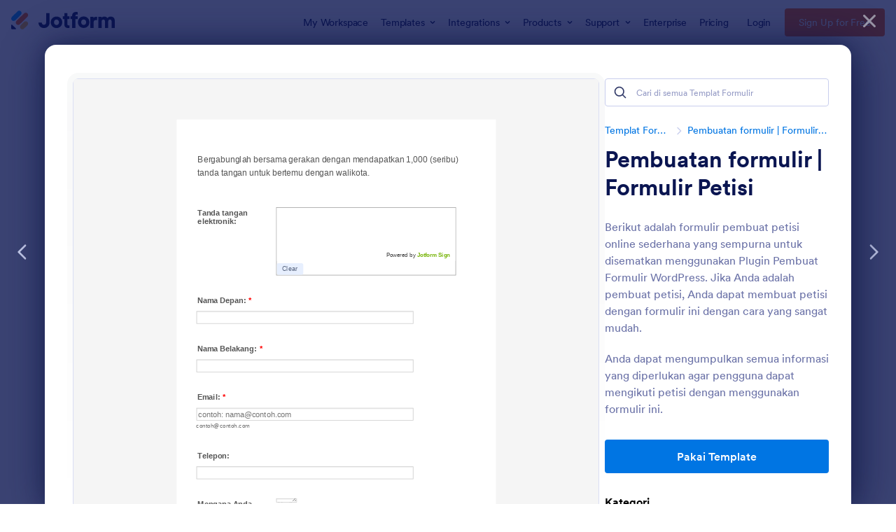

--- FILE ---
content_type: text/html; charset=UTF-8
request_url: https://www.jotform.com/id/form-templates/preview/211362455631450/classic&nofs&disableSmartEmbed=1
body_size: 10138
content:
<html style="overflow: hidden; scroll-behavior: smooth;" class="supernova" lang="id" jf-lang="id" xml:lang="id"><style type="text/css">body{
position:relative;
scroll-behavior: smooth;
opacity: 1 !important; /* some templates were hidden after window.load: https://www.jotform.com/form-templates/preview/240162793309053/classic&nofs */
margin: 0 !important;
padding: 16px !important;
}
body, html {
touch-action: auto
}
.jfCardForm .jfProgress {
bottom: 20px !important;
}
.jfCardForm .jfForm-backgroundOverlay,
.jfCardForm .jfForm-backgroundUnderlay {
height: 100%;
}
#CookieBanner,
.jfForm-fullscreen,
.jfQuestion-fullscreen,
.formFooter-wrapper,
.formFooter,
.error-navigation-container {
display: none !important;
}
.sr-only { position: absolute; width: 1px; height: 1px; padding: 0; margin: -1px; overflow: hidden; clip: rect(0, 0, 0, 0); border: 0; }
.jf-branding{display:none !important;}
.header-large h2.form-header {
font-size: 2em !important;
}
@media screen and (max-width: 768px) {
.form-all {
margin-top: 0 !important;
margin-bottom: 0 !important;
}
form {
margin: 0 !important;
}
}
/* product list bug fix */
@media screen and (max-width: 480px), screen and (max-device-width: 768px) and (orientation: portrait), screen and (max-device-width: 415px) and (orientation: landscape) {
.form-line[data-payment="true"] div[data-wrapper-react="true"] {
align-items: flex-start !important;
}
}
/* <END> product list bug fix */</style><head><meta name="viewport" content="width=device-width, initial-scale=1.0, maximum-scale=2.0, user-scalable=1"><meta name="googlebot" content="noindex,indexifembedded" /><meta name="robots" content="noindex,follow" /><link rel="alternate" type="application/json+oembed" href="https://www.jotform.com/oembed/?format=json&url=https%3A%2F%2Fform.jotform.com%2F211362455631450" title="oEmbed Form"><link rel="alternate" type="text/xml+oembed" href="https://www.jotform.com/oembed/?format=xml&url=https%3A%2F%2Fform.jotform.com%2F211362455631450" title="oEmbed Form"><link rel="shortcut icon" href="https://cdn.jotfor.ms/assets/img/favicons/favicon-2021-light%402x.png"><link rel="apple-touch-icon" href="https://cdn.jotfor.ms/assets/img/favicons/favicon-2021-light%402x.png"><script>var favicon = document.querySelector('link[rel="shortcut icon"]');
window.isDarkMode = (window.matchMedia && window.matchMedia('(prefers-color-scheme: dark)').matches);
if(favicon && window.isDarkMode) {
favicon.href = favicon.href.replaceAll('favicon-2021-light%402x.png', 'favicon-2021-dark%402x.png');
}</script><title>Pembuatan formulir | Formulir Petisi</title><link href="https://cdn.jotfor.ms/s/static/aa4c942243b/static/formCss.css?3.3.68365" rel="stylesheet" type="text/css" /><link type="text/css" rel="stylesheet" href="https://cdn.jotfor.ms/stylebuilder/static/form-common.css?v=60a7156
&v=3.3.68365"/><style type="text/css">@media print{*{-webkit-print-color-adjust: exact !important;color-adjust: exact !important;}.form-section{display:inline!important}.form-pagebreak{display:none!important}.form-section-closed{height:auto!important}.page-section{position:initial!important}}</style><link type="text/css" rel="stylesheet" href="https://cdn.jotfor.ms/stylebuilder/static/form-layout/nova.css?v3.3.68356&v=3.3.68365"/><link type="text/css" rel="stylesheet" href="https://cdn.jotfor.ms/themes/CSS/566a91c2977cdfcd478b4567.css?v=3.3.68356&themeRevisionID=5f6c4c83346ec05354558fe8&v=3.3.68365"/><link type="text/css" rel="stylesheet" href="https://cdn.jotfor.ms/s/static/aa4c942243b/css/styles/payment/payment_feature.css?3.3.68356&v=3.3.68365" /><style type="text/css">.form-label-left{
width:150px;
}
.form-line{
padding-top:12px;
padding-bottom:12px;
}
.form-label-right{
width:150px;
}
body, html{
margin:0;
padding:0;
background:#fff;
}
.form-all{
margin:0px auto;
padding-top:20px;
width:600px;
color:#555 !important;
font-family:"Lucida Grande", "Lucida Sans Unicode", "Lucida Sans", Verdana, sans-serif;
font-size:14px;
}</style><style type="text/css" id="form-designer-style">/* Injected CSS Code */
/*PREFERENCES STYLE*/
.form-all {
font-family: Lucida Grande, sans-serif;
}
.form-all .qq-upload-button,
.form-all .form-submit-button,
.form-all .form-submit-reset,
.form-all .form-submit-print {
font-family: Lucida Grande, sans-serif;
}
.form-all .form-pagebreak-back-container,
.form-all .form-pagebreak-next-container {
font-family: Lucida Grande, sans-serif;
}
.form-header-group {
font-family: Lucida Grande, sans-serif;
}
.form-label {
font-family: Lucida Grande, sans-serif;
}
.form-label.form-label-auto {
display: inline-block;
float: left;
text-align: left;
}
.form-line {
margin-top: 12px 36px 12px 36px px;
margin-bottom: 12px 36px 12px 36px px;
}
.form-all {
max-width: 600px;
width: 100%;
}
.form-label.form-label-left,
.form-label.form-label-right,
.form-label.form-label-left.form-label-auto,
.form-label.form-label-right.form-label-auto {
width: 150px;
}
.form-all {
font-size: 14px
}
.form-all .qq-upload-button,
.form-all .qq-upload-button,
.form-all .form-submit-button,
.form-all .form-submit-reset,
.form-all .form-submit-print {
font-size: 14px
}
.form-all .form-pagebreak-back-container,
.form-all .form-pagebreak-next-container {
font-size: 14px
}
.supernova .form-all, .form-all {
background-color: #fff;
}
.form-all {
color: #555;
}
.form-header-group .form-header {
color: #555;
}
.form-header-group .form-subHeader {
color: #555;
}
.form-label-top,
.form-label-left,
.form-label-right,
.form-html,
.form-checkbox-item label,
.form-radio-item label {
color: #555;
}
.form-sub-label {
color: #6f6f6f;
}
.supernova {
background-color: undefined;
}
.supernova body {
background: transparent;
}
.form-textbox,
.form-textarea,
.form-dropdown,
.form-radio-other-input,
.form-checkbox-other-input,
.form-captcha input,
.form-spinner input {
background-color: undefined;
}
.supernova {
background-image: none;
}
#stage {
background-image: none;
}
.form-all {
background-image: none;
}
.ie-8 .form-all:before { display: none; }
.ie-8 {
margin-top: auto;
margin-top: initial;
}
/*PREFERENCES STYLE*//*__INSPECT_SEPERATOR__*/
/* Injected CSS Code */</style><link type="text/css" rel="stylesheet" href="https://cdn.jotfor.ms/stylebuilder/static/buttons/form-submit-button-big_green.css?3.3.68356&v=3.3.68365"/><script>window.enableEventObserver=false</script><script>window.CDN="https://cdn.jotfor.ms/"</script><script>window.umdRootPath="https://cdn.jotfor.ms/s/umd/33f7fadf5ed/"</script><script>window.staticRootPath="https://cdn.jotfor.ms/s/static/aa4c942243b/"</script><!--[if lt IE 9]><script src="https://cdn.jotfor.ms/s/static/aa4c942243b/js/vendor/flashcanvas.js" type="text/javascript"></script><![endif]--><script src="https://cdn.jotfor.ms/s/static/aa4c942243b/js/vendor/jquery-3.7.1.min.js?3.3.68365" type="text/javascript"></script><script src="https://cdn.jotfor.ms/s/static/aa4c942243b/js/vendor/jSignature/jSignature.js?3.3.68365" type="text/javascript"></script><script src="https://cdn.jotfor.ms/s/static/aa4c942243b/js/vendor/jSignature/jSignature.CompressorBase30.js?3.3.68365" type="text/javascript"></script><script src="https://cdn.jotfor.ms/s/static/aa4c942243b/js/vendor/jSignature/jSignature.CompressorSVG.js?3.3.68365" type="text/javascript"></script><script src="https://cdn.jotfor.ms/s/static/aa4c942243b/js/vendor/jSignature/jSignature.UndoButton.js?3.3.68365" type="text/javascript"></script><script src="https://cdn.jotfor.ms/s/static/aa4c942243b/js/vendor/jotform.signaturepad.new.js?3.3.68365" type="text/javascript"></script><script src="https://cdn.jotfor.ms/s/static/aa4c942243b/static/prototype.forms.js?3.3.68365" type="text/javascript"></script><script src="https://cdn.jotfor.ms/s/static/aa4c942243b/static/jotform.forms.js?3.3.68365" type="text/javascript"></script><script src="https://cdn.jotfor.ms/s/static/aa4c942243b/js/punycode-1.4.1.min.js?3.3.68365" type="text/javascript" defer></script><script type="text/javascript">JotForm.newDefaultTheme = false;
JotForm.extendsNewTheme = false;
// {GPT_APP_SCRIPT}
JotForm.singleProduct = false;
JotForm.newPaymentUIForNewCreatedForms = false;
JotForm.texts = {"confirmEmail":"E-mail does not match","pleaseWait":"Please wait...","validateEmail":"You need to validate this e-mail","confirmClearForm":"Are you sure you want to clear the form","lessThan":"Your score should be less than or equal to","incompleteFields":"There are incomplete required fields. Please complete them.","required":"This field is required.","requireOne":"At least one field required.","requireEveryRow":"Every row is required.","requireEveryCell":"Every cell is required.","email":"Enter a valid e-mail address","alphabetic":"This field can only contain letters","numeric":"This field can only contain numeric values","alphanumeric":"This field can only contain letters and numbers.","cyrillic":"This field can only contain cyrillic characters","url":"This field can only contain a valid URL","currency":"This field can only contain currency values.","fillMask":"Field value must fill mask.","uploadExtensions":"You can only upload following files:","noUploadExtensions":"File has no extension file type (e.g. .txt, .png, .jpeg)","uploadFilesize":"File size cannot be bigger than:","uploadFilesizemin":"File size cannot be smaller than:","gradingScoreError":"Score total should only be less than or equal to","inputCarretErrorA":"Input should not be less than the minimum value:","inputCarretErrorB":"Input should not be greater than the maximum value:","maxDigitsError":"The maximum digits allowed is","minCharactersError":"The number of characters should not be less than the minimum value:","maxCharactersError":"The number of characters should not be more than the maximum value:","freeEmailError":"Free email accounts are not allowed","minSelectionsError":"The minimum required number of selections is ","maxSelectionsError":"The maximum number of selections allowed is ","pastDatesDisallowed":"Date must not be in the past.","dateLimited":"This date is unavailable.","dateInvalid":"This date is not valid. The date format is {format}","dateInvalidSeparate":"This date is not valid. Enter a valid {element}.","ageVerificationError":"You must be older than {minAge} years old to submit this form.","multipleFileUploads_typeError":"{file} has invalid extension. Only {extensions} are allowed.","multipleFileUploads_sizeError":"{file} is too large, maximum file size is {sizeLimit}.","multipleFileUploads_minSizeError":"{file} is too small, minimum file size is {minSizeLimit}.","multipleFileUploads_emptyError":"{file} is empty, please select files again without it.","multipleFileUploads_uploadFailed":"File upload failed, please remove it and upload the file again.","multipleFileUploads_onLeave":"The files are being uploaded, if you leave now the upload will be cancelled.","multipleFileUploads_fileLimitError":"Only {fileLimit} file uploads allowed.","dragAndDropFilesHere_infoMessage":"Drag and drop files here","chooseAFile_infoMessage":"Choose a file","maxFileSize_infoMessage":"Max. file size","generalError":"There are errors on the form. Please fix them before continuing.","generalPageError":"There are errors on this page. Please fix them before continuing.","wordLimitError":"Too many words. The limit is","wordMinLimitError":"Too few words. The minimum is","characterLimitError":"Too many Characters. The limit is","characterMinLimitError":"Too few characters. The minimum is","ccInvalidNumber":"Credit Card Number is invalid.","ccInvalidCVC":"CVC number is invalid.","ccInvalidExpireDate":"Expire date is invalid.","ccInvalidExpireMonth":"Expiration month is invalid.","ccInvalidExpireYear":"Expiration year is invalid.","ccMissingDetails":"Please fill up the credit card details.","ccMissingProduct":"Please select at least one product.","ccMissingDonation":"Please enter numeric values for donation amount.","disallowDecimals":"Please enter a whole number.","restrictedDomain":"This domain is not allowed","ccDonationMinLimitError":"Minimum amount is {minAmount} {currency}","requiredLegend":"All fields marked with * are required and must be filled.","geoPermissionTitle":"Permission Denied","geoPermissionDesc":"Check your browser's privacy settings.","geoNotAvailableTitle":"Position Unavailable","geoNotAvailableDesc":"Location provider not available. Please enter the address manually.","geoTimeoutTitle":"Timeout","geoTimeoutDesc":"Please check your internet connection and try again.","selectedTime":"Selected Time","formerSelectedTime":"Former Time","cancelAppointment":"Cancel Appointment","cancelSelection":"Cancel Selection","confirmSelection":"Confirm Selection","noSlotsAvailable":"No slots available","slotUnavailable":"{time} on {date} has been selected is unavailable. Please select another slot.","multipleError":"There are {count} errors on this page. Please correct them before moving on.","oneError":"There is {count} error on this page. Please correct it before moving on.","doneMessage":"Well done! All errors are fixed.","invalidTime":"Enter a valid time","doneButton":"Done","reviewSubmitText":"Review and Submit","nextButtonText":"Next","prevButtonText":"Previous","seeErrorsButton":"See Errors","notEnoughStock":"Not enough stock for the current selection","notEnoughStock_remainedItems":"Not enough stock for the current selection ({count} items left)","soldOut":"Sold Out","justSoldOut":"Just Sold Out","selectionSoldOut":"Selection Sold Out","subProductItemsLeft":"({count} items left)","startButtonText":"START","submitButtonText":"Submit","submissionLimit":"Sorry! Only one entry is allowed. <br> Multiple submissions are disabled for this form.","reviewBackText":"Back to Form","seeAllText":"See All","progressMiddleText":"of","fieldError":"field has an error.","error":"Error"};
JotForm.originalLanguage = "id";
JotForm.activeRedirect = "thanktext";
JotForm.uploadServerURL = "https://upload.jotform.com/upload";
JotForm.submitError="jumpToFirstError";
JotForm.init(function(){
/*INIT-START*/
if (window.Jotform && JotForm.accessible) $('input_7').setAttribute('tabindex',0);
if (window.Jotform && JotForm.accessible) $('input_8').setAttribute('tabindex',0);
if (window.Jotform && JotForm.accessible) $('input_9').setAttribute('tabindex',0);
if (window.Jotform && JotForm.accessible) $('input_5').setAttribute('tabindex',0);
JotForm.setCustomHint( 'input_5', 'Ketik di sini...' );
JotForm.alterTexts({"ageVerificationError":"Anda harus lebih tua dari {minAge} tahun untuk mengirimkan formulir ini.","alphabetic":"Bidang ini hanya boleh berisi huruf","alphanumeric":"Bidang ini hanya boleh berisi huruf dan angka.","appointmentSelected":"Anda telah memilih {time} pada {date}","ccDonationMinLimitError":"Jumlah minimum adalah {minAmount} {currency}","ccInvalidCVC":"Nomor CVC tidak valid.","ccInvalidExpireDate":"Tanggal kedaluwarsa tidak valid.","ccInvalidExpireMonth":"Expiration month is invalid.","ccInvalidExpireYear":"Expiration year is invalid.","ccInvalidNumber":"Nomor kartu kredit tidak valid.","ccMissingDetails":"Silakan isi detail kartu kredit.","ccMissingDonation":"Harap masukkan nilai numerik untuk jumlah donasi.","ccMissingProduct":"Pilih setidaknya satu produk.","characterLimitError":"Terlalu banyak Karakter. Batasannya adalah","characterMinLimitError":"Karakter terlalu sedikit. Minimumnya","confirmClearForm":"Anda yakin ingin membersihkan bidang formulir","confirmEmail":"Email tidak cocok","currency":"Bidang ini hanya dapat berisi nilai mata uang.","cyrillic":"Bidang ini hanya boleh berisi karakter cyrillic","dateInvalid":"Tanggal ini tidak valid. Format tanggalnya adalah {format}","dateInvalidSeparate":"Tanggal ini tidak valid. Masukkan {element} yang valid.","dateLimited":"Tanggal ini tidak tersedia.","disallowDecimals":"Harap masukkan bilangan bulat.","doneButton":"Done","doneMessage":"Sudah selesai dengan baik! Semua error telah diperbaiki.","dragAndDropFilesHere_infoMessage":"Seret dan lepas berkas di sini","email":"Masukkan alamat email yang valid","fillMask":"Nilai bidang harus mengisi seluruh karakter yang disamarkan.","freeEmailError":"Akun email gratis tidak diperbolehkan","generalError":"Ada error pada formulir. Harap perbaiki sebelum melanjutkan.","generalPageError":"Ada error di halaman ini. Harap perbaiki sebelum melanjutkan.","geoNotAvailableDesc":"Location provider not available. Please enter the address manually.","geoNotAvailableTitle":"Position Unavailable","geoPermissionDesc":"Check your browser's privacy settings.","geoPermissionTitle":"Permission Denied","geoTimeoutDesc":"Please check your internet connection and try again.","geoTimeoutTitle":"Timeout","gradingScoreError":"Total skor hanya boleh kurang dari atau sama dengan","incompleteFields":"Ada bidang yang wajib diisi. Harap selesaikan.","inputCarretErrorA":"Input tidak boleh kurang dari nilai minimum:","inputCarretErrorB":"Input tidak boleh lebih besar dari nilai maksimum:","justSoldOut":"Telah Habis terjual","lessThan":"Skor Anda harus kurang dari atau sama dengan","maxDigitsError":"Angka maksimum yang diperbolehkan adalah","maxFileSize_infoMessage":"Ukuran berkas maksimum","maxSelectionsError":"Jumlah pilihan maksimum yang diperbolehkan adalah","minSelectionsError":"Jumlah minimal pilihan yang dibutuhkan adalah","multipleError":"Ada {count} error di halaman ini. Harap perbaiki sebelum melanjutkan.","multipleFileUploads_emptyError":"{file} kosong, pilih berkas lain selain berkas tersebut.","multipleFileUploads_fileLimitError":"Hanya {fileLimit} unggahan berkas yang diperbolehkan.","multipleFileUploads_minSizeError":"{file} terlalu kecil, ukuran berkas minimum adalah {minSizeLimit}.","multipleFileUploads_onLeave":"Berkas sedang diunggah, jika Anda keluar sekarang, unggahan akan dibatalkan.","multipleFileUploads_sizeError":"{file} terlalu besar, ukuran berkas maksimum adalah {sizeLimit}.","multipleFileUploads_typeError":"{file} memiliki ekstensi yang tidak valid. Hanya {extension} yang diperbolehkan.","multipleFileUploads_uploadFailed":"File upload failed, please remove it and upload the file again.","noSlotsAvailable":"Tidak ada slot yang tersedia","notEnoughStock":"Stok tidak cukup untuk pilihan saat ini","notEnoughStock_remainedItems":"Stok tidak cukup untuk pilihan saat ini ({count} item tersisa)","noUploadExtensions":"File has no extension file type (e.g. .txt, .png, .jpeg)","numeric":"Bidang ini hanya dapat berisi nilai numerik","oneError":"Ada {count} error di halaman ini. Harap perbaiki sebelum melanjutkan.","pastDatesDisallowed":"Tanggal tidak boleh di masa lampau.","pleaseWait":"Mohon tunggu...","progressMiddleText":"dari","required":"Bidang ini wajib diisi.","requiredLegend":"Semua bidang bertanda * wajib diisi.","requireEveryCell":"Setiap sel wajib diisi.","requireEveryRow":"Setiap baris wajib diisi.","requireOne":"Setidaknya satu bidang wajib diisi.","restrictedDomain":"This domain is not allowed","reviewBackText":"Kembali ke Formulir","reviewSubmitText":"Ulas dan Kirim","seeAllText":"Lihat Semua","seeErrorsButton":"Lihat Kesalahan","selectionSoldOut":"Pilihan Habis Terjual","slotUnavailable":"{time} pada {date} yang telah dipilih tidak tersedia. Pilih slot lain.","soldOut":"Habis terjual","submissionLimit":"Maaf. Hanya diperbolehkan satu kali pengiriman! Pengiriman lebih dari sekali dinonaktifkan untuk formulir ini.","subProductItemsLeft":"({count} item tersisa)","uploadExtensions":"You can only upload following files:","uploadFilesize":"File size cannot be bigger than:","uploadFilesizemin":"File size cannot be smaller than:","url":"Bidang ini hanya boleh berisi URL yang valid","validateEmail":"You need to validate this e-mail","wordLimitError":"Terlalu banyak kata. Batasannya adalah","wordMinLimitError":"Terlalu sedikit kata. Minimumnya"});
/*INIT-END*/
});
setTimeout(function() {
JotForm.paymentExtrasOnTheFly([null,null,{"name":"kirim","qid":"2","text":"KIRIM","type":"control_button"},null,{"name":"email","qid":"4","subLabel":"contoh@contoh.com","text":"Email:","type":"control_email"},{"name":"mengapaAnda","qid":"5","text":"Mengapa Anda menandatangani?","type":"control_textarea","wysiwyg":"Disable"},{"name":"tandaTangan","qid":"6","text":"Tanda tangan elektronik:","type":"control_signature"},{"name":"namaDepan","qid":"7","text":"Nama Depan:","type":"control_textbox"},{"name":"namaBelakang","qid":"8","text":"Nama Belakang:","type":"control_textbox"},{"name":"telepon","qid":"9","text":"Telepon:","type":"control_textbox"},{"name":"clickTo","qid":"10","text":"Bergabunglah bersama gerakan dengan mendapatkan 1,000 (seribu) tanda tangan untuk bertemu dengan walikota.","type":"control_text"}]);}, 20); </script><style type="text/css">body{ scroll-behavior: smooth; } body, html { touch-action: auto } .jfCardForm { overflow: hidden;} .jfCardForm .jfProgress { bottom: 20px !important; } .jfCardForm .jfForm-backgroundOverlay, .jfCardForm .jfForm-backgroundUnderlay { height: 100%; } .sr-only { position: absolute; width: 1px; height: 1px; padding: 0; margin: -1px; overflow: hidden; clip: rect(0, 0, 0, 0); border: 0; } html { -webkit-overflow-scrolling: touch; overflow: scroll; }body { height: 100%; overflow: scroll; }.form-line-error.donation_cont.form-validation-error, .form-line-error[data-type="control_paymentmethods"] {background: transparent !important;}.form-line-error.donation_cont .form-error-message, [data-type="control_paymentmethods"] .form-error-message {display:none;}.product-container-wrapper .form-sub-label-container{position:relative;}.product-container-wrapper .donation_currency {position: absolute;width: 46px;text-align: right;right: 10px !important;top: 10px;}.form-line-error.donation_cont.form-validation-error .form-radio+label:before, [data-type="control_paymentmethods"] .form-radio+label:before{border-color: rgba(195, 202, 216, 0.75) !important; box-shadow: none !important}</style><script type="text/javascript">document.addEventListener("DOMContentLoaded", function(test){
var user = {"username":"guest_f32cb93df71d2cd9","name":null,"email":null,"website":null,"time_zone":null,"account_type":{"name":"GUEST","currency":"USD","limits":{"submissions":10,"overSubmissions":10,"sslSubmissions":10,"payments":1,"uploads":104857600,"tickets":0,"subusers":0,"api-daily-limit":100,"views":1000,"formCount":5,"hipaaCompliance":false,"emails":{"reminderEmailBlocks":1},"fieldPerForm":100,"totalSubmissions":500,"signedDocuments":1,"elementPerWorkflow":100,"aiAgents":5,"aiConversations":10,"aiSessions":1000,"aiPhoneCall":600,"aiKnowledgeBase":30000,"aiAgentSms":1},"prices":{"monthly":0,"yearly":0,"biyearly":0},"plimusIDs":{"monthly":0,"yearly":0,"biyearly":0},"planType":"2022","currentPlanType":"2022","isVisible":false},"status":null,"created_at":null,"updated_at":null,"region":null,"is_verified":null,"allowMyApps":true,"allowStoreBuilder":true,"allowSign":true,"allowSignPublicLinkV2":true,"conditionEngineBetaUser":false,"isNewValidation":false,"singleSubmissionViewBetaUser":false,"newInsertUpdateDataBetaUser":false,"isBackendFieldValidationEnabled":false,"isInputTableBetaUserEnabled":true,"submissionQViewerBetaUser":false,"isAppsLaunched":true,"allowInboxSubThread":false,"allowNewThankYouPage":false,"allowDigest":false,"allowAutoDeleteSubmissions":false,"isAppSubdomainAllowed":true,"branding21":"1","allowWorkflowFeatures":true,"allowAllSubmissions":false,"reactivationAnnouncement":false,"allowPageBuilder":false,"allowAcademy":true,"allowDonationBox":true,"allowNewCondition":false,"allowMixedListing":true,"headerShowUpgrade":false,"allowWorkflowV2":true,"workflowAIActionEnabled":false,"workflowTestRunEnabled":false,"isDefaultToolPromptEnable":false,"isPortalUserManagementBetaUserEnabled":true,"allowAIAgentFormFiller":true,"aiAgentBetaUser":true,"AIAgentBetaAccepted":"1","aiAgentReleased":true,"aiFormBuilderBetaUserAgreement":"1","allowPaymentReusableForEnterprise":false,"aiSupportAgentEnabled":true,"isNewFolderStructureAvailable":false,"isTeamLabelsEnabledUser":false,"canCreateAIFormTemplate":false,"isNewFormTransferEnabled":true,"allowAIFormDesigner":false,"isUseFormCreationAnimations":true,"isSmartPDFFormViewSelectionAllowed":false,"isAllowCreateDocumentWithAI":false,"salesforceAIAgentBetaUser":false,"isAIProductsBetaAgreementAccepted":false,"isAISubmissionDocumentUser":"1","teamsBetaUser":"0","allowEncryptionV2":true,"isFormBuilderNewShare":false,"ofacUser":false,"isSupportersAllowedToLoginOptionEnabled":true,"isNewSMTPFlowEnabled":true,"showNewBadgesForWorkflow":false,"limitEstimation":null,"notifications":[],"forceHipaaModal":false,"identifier":"e8456f5492390786120d7ccaf98c2b5e","is2FAActive":false,"is2FAEnabled":false}
var userCreationDate = (user && user.created_at !== null) ? new Date(user.created_at) : null;
var signReleaseDate = new Date("2022-10-04");
var isGuestUser = !user || user.account_type.name === "GUEST";
var showSignWatermark = isGuestUser || userCreationDate.getTime() >= signReleaseDate.getTime();
// Mock _paypalCompleteJS as a constructor
window._paypalCompleteJS = function () {
this.initialization = function () {};
};
if (showSignWatermark) {
var signatureFields = document.querySelectorAll('[data-type="control_signature"]');
signatureFields.forEach(function(signatureField){
var inputArea = signatureField.querySelector(".signature-wrapper");
if (inputArea !== null) {
inputArea.style.position = "relative";
var div = document.createElement("div");
div.style = "position: absolute; bottom: 6px; right: 10px; font-size: 10px; font-family: Inter, sans-serif; pointer-events: none;";
var powerText = document.createElement("div");
powerText.innerText = "Powered by ";
var signSpan = document.createElement("span");
signSpan.style = "color: rgb(123, 182, 15); font-weight: 700;";
signSpan.innerText = "Jotform Sign";
powerText.appendChild(signSpan);
div.appendChild(powerText);
inputArea.appendChild(div);
}
});
}
if (document.querySelector("div.form-all") !== null){
var formOffset = window.getComputedStyle(document.querySelector("div.form-all"), ":before").getPropertyValue("top");
if(parseInt(formOffset.replace("px", "")) < 0){
document.querySelector("div.form-all").style.cssText = "margin-top:0 !important";
// document.querySelector("div.form-all").style.top = ( -1 * parseInt(formOffset.replace("px", "")) + "px");
document.querySelector("div.form-all").style.marginBottom = (-1 * parseInt(formOffset.replace("px", "")) + "px");
}
}
}, false);setInterval(function(){if (document.querySelectorAll("iframe").length) { document.querySelectorAll("iframe").forEach(function(embed, index){ embed.title = "Form Embed - " + (++index); }); } var form = document.querySelectorAll("form.jotform-form"); if(typeof form !== "undefined" && form && form.length){ form[0].setAttribute("action", "/id/form-templates/preview/thank-you/classic?"); form[0].setAttribute("method", "post"); } }, 1000); var _extScriptSources = '[]'; function loadInlineScripts(){}</script></head><body style="overflow-x:hidden;"><form class="jotform-form" onsubmit="return typeof testSubmitFunction !== 'undefined' && testSubmitFunction();" action="/id/form-templates/preview/thank-you/classic" method="post" name="form_211362455631450" id="211362455631450" accept-charset="utf-8" autocomplete="on"><input type="hidden" name="formID" value="211362455631450" /><input type="hidden" id="JWTContainer" value="" /><input type="hidden" id="cardinalOrderNumber" value="" /><input type="hidden" id="jsExecutionTracker" name="jsExecutionTracker" value="build-date-1769613967660" /><input type="hidden" id="submitSource" name="submitSource" value="unknown" /><input type="hidden" id="submitDate" name="submitDate" value="undefined" /><input type="hidden" id="buildDate" name="buildDate" value="1769613967660" /><input type="hidden" name="uploadServerUrl" value="https://upload.jotform.com/upload" /><div role="main" class="form-all"><ul class="form-section page-section" role="presentation"><li class="form-line" data-type="control_text" id="id_10"><div id="cid_10" class="form-input-wide"><div id="text_10" class="form-html" data-component="text" tabindex="-1"><p><span style="font-family: helvetica; font-size: medium;">Bergabunglah bersama gerakan dengan mendapatkan 1,000 (seribu) tanda tangan untuk bertemu dengan walikota.</span></p></div></div></li><li class="form-line" data-type="control_signature" id="id_6" data-signature-draw="Yes" data-signature-typed="Yes" data-signature-color="No" data-signature-font="No"><label class="form-label form-label-left form-label-auto" id="label_6" for="input_6" aria-hidden="false"> Tanda tangan elektronik: </label><div id="cid_6" class="form-input"><div data-wrapper-react="true"><div id="signature_pad_6" class="signature-pad-wrapper"><div data-wrapper-react="true"><!--[if IE 7]><script type="text/javascript" src="/s/static/latest/js/vendor/json2.js"></script><![endif]--></div><div class="signature-line signature-wrapper signature-placeholder" data-component="signature"><div id="sig_pad_6" data-width="336" data-height="100" data-id="6" data-required="false" class="pad " aria-description="Use your pointer or touch input to draw your signature." aria-labelledby="label_6" tabindex="0"></div><input type="hidden" name="q6_tandaTangan" class="output4" id="input_6" /></div><aside class="signature-pad-aside"><span class="clear-pad-btn clear-pad" role="button" tabindex="0">Clear</span></aside></div><div data-wrapper-react="true"><script type="text/javascript">window.signatureForm = true</script></div></div></div></li><li class="form-line jf-required" data-type="control_textbox" id="id_7"><label class="form-label form-label-left form-label-auto" id="label_7" for="input_7" aria-hidden="false"> Nama Depan:<span class="form-required">*</span> </label><div id="cid_7" class="form-input jf-required"> <input type="text" id="input_7" name="q7_namaDepan" data-type="input-textbox" class="form-textbox validate[required]" data-defaultvalue="" size="50" placeholder=" " data-component="textbox" aria-labelledby="label_7" required="" value="" /> </div></li><li class="form-line jf-required" data-type="control_textbox" id="id_8"><label class="form-label form-label-left form-label-auto" id="label_8" for="input_8" aria-hidden="false"> Nama Belakang:<span class="form-required">*</span> </label><div id="cid_8" class="form-input jf-required"> <input type="text" id="input_8" name="q8_namaBelakang" data-type="input-textbox" class="form-textbox validate[required]" data-defaultvalue="" size="50" placeholder=" " data-component="textbox" aria-labelledby="label_8" required="" value="" /> </div></li><li class="form-line jf-required" data-type="control_email" id="id_4"><label class="form-label form-label-left form-label-auto" id="label_4" for="input_4" aria-hidden="false"> Email:<span class="form-required">*</span> </label><div id="cid_4" class="form-input jf-required"> <span class="form-sub-label-container" style="vertical-align:top"><input type="email" id="input_4" name="q4_email" class="form-textbox validate[required, Email]" data-defaultvalue="" autocomplete="section-input_4 email" size="50" placeholder="contoh: nama@contoh.com" data-component="email" aria-labelledby="label_4 sublabel_input_4" required="" value="" /><label class="form-sub-label" for="input_4" id="sublabel_input_4" style="min-height:13px">contoh@contoh.com</label></span> </div></li><li class="form-line" data-type="control_textbox" id="id_9"><label class="form-label form-label-left form-label-auto" id="label_9" for="input_9" aria-hidden="false"> Telepon: </label><div id="cid_9" class="form-input"> <input type="text" id="input_9" name="q9_telepon" data-type="input-textbox" class="form-textbox" data-defaultvalue="" size="50" placeholder=" " data-component="textbox" aria-labelledby="label_9" value="" /> </div></li><li class="form-line" data-type="control_textarea" id="id_5"><label class="form-label form-label-left form-label-auto" id="label_5" for="input_5" aria-hidden="false"> Mengapa Anda menandatangani? </label><div id="cid_5" class="form-input"> <textarea id="input_5" class="form-textarea" name="q5_mengapaAnda" data-component="textarea" aria-labelledby="label_5" style="height:6px;width:39px;"></textarea> </div></li><li class="form-line" data-type="control_button" id="id_2"><div id="cid_2" class="form-input-wide"><div data-align="auto" class="form-buttons-wrapper form-buttons-auto jsTest-button-wrapperField"><button id="input_2" type="submit" class="form-submit-button form-submit-button-big_green submit-button jf-form-buttons jsTest-submitField legacy-submit" data-component="button" data-content="">KIRIM</button></div></div></li><li style="display:none">Should be Empty: <input type="hidden" name="website" value="" /></li></ul></div><input type="hidden" class="simple_spc" id="simple_spc" name="simple_spc" value="211362455631450" /><script type="text/javascript">var all_spc = document.querySelectorAll("form[id='211362455631450'] .si" + "mple" + "_spc");
for (var i = 0; i < all_spc.length; i++)
{
all_spc[i].value = "211362455631450-211362455631450";
}</script></form></body><script type="text/javascript">document.addEventListener("DOMContentLoaded", function(event) {
//remove form branding
if (typeof window.brandingFooter === 'object' && window.brandingFooter !== null) {
if (typeof window.brandingFooter.init === 'function') {
window.brandingFooter.init = function() {
return null;
};
}
for (const key in window.brandingFooter) {
if (typeof window.brandingFooter[key] === 'function') {
window.brandingFooter[key] = function() {
return null;
};
}
}
} else if (typeof window.brandingFooter === 'function') {
window.brandingFooter = function() {
return null;
};
}
//END remove form branding
var loaderRemoved = false;
try {
if (typeof window.top.Commons !== "undefined") {
window.top.Commons.showHideFormLoaderIndicators(true);
loaderRemoved = true;
}
} catch {
// Cannot access to window.top on the salesforce platform becouse of cross-origin
}
try {
if (!loaderRemoved && typeof window.parent.Embed !== "undefined") {
window.parent.Embed.hideFormLoaderIndicators();
loaderRemoved = true;
} else if (!loaderRemoved) {
var loaders = Array.from((window.parent.document || document).querySelectorAll("div.template-loader"));
loaders.forEach(function(loader) {
loader.style.display = "none";
});
if (typeof window.parent.loadJSFiles !== "undefined" ) {
window.parent.loadJSFiles();
}
}
} catch(e) {
// Cannot access to window.top on the becouse of cross-origin
}
});
var jfServerInterval = setInterval(function () {
if (typeof window.Jotform !== "undefined") {
JotForm.server = window.location.origin + "/server.php";
JotForm.getServerURL = function() {
JotForm.server = window.location.origin + "/server.php";
}
window.clearInterval(jfServerInterval);
}
}, 100);
let previewContainer = document.querySelector("body");
function loadJSFiles() {
if (!window.isExtScriptSourcesLoaded) {
var sources = JSON.parse(window._extScriptSources);
if (sources && sources.length) {
loadScriptSequentially(sources, 0).then(() => {
loadInlineScripts();
});
} else {
loadInlineScripts();
}
window.isExtScriptSourcesLoaded = true;
}
}
function loadScriptSequentially(sources, index) {
return new Promise((resolve, reject) => {
if (index >= sources.length) {
setTimeout(() => {
window.document.dispatchEvent(new Event("DOMContentLoaded", {
bubbles: true,
cancelable: true
}));
}, 300);
resolve();
return;
}
let script = document.createElement('script');
script.src = sources[index];
script.onload = () => {
if (sources[index].includes('sortingProducts.js')) {
setTimeout(() => {
initSortingProductsLoad();
}, 600);
}
loadScriptSequentially(sources, index + 1).then(resolve).catch(reject);
};
script.onerror = reject;
document.getElementsByTagName('head')[0].appendChild(script);
});
}
function loadAppDirectoryAssets() {
try {
if (typeof window.parent.wlaSourceList == "undefined") {
return;
}
window.parent.wlaSourceList.push({type: 'JS', url: "https://cdn.jotfor.ms/landings/assets/js/form-templates/min/core-min.js?v=1769608465"});
window.parent.wlaSourceList.push({type: 'JS', url: "https://cdn.jotfor.ms/s/umd/ffb350e20c5/for-actions.js?v=1769608465"});
if (typeof window.parent.loadAfter !== "function") {
return;
}
window.parent.loadAfter(window.parent.wlaSourceList);
} catch {
// Cannot access to window.top on the becouse of cross-origin
}
}
if(('ontouchstart' in window) || (navigator.maxTouchPoints > 0) || (navigator.msMaxTouchPoints > 0)) {
previewContainer.addEventListener("touchstart", function _listener(event) {
const cookieBanner = document.querySelector('#CookieBanner');
if (cookieBanner && cookieBanner.contains(event.target)) {
return;
}
previewContainer.removeEventListener("touchstart", _listener, true);
loadJSFiles();
loadAppDirectoryAssets();
}, true);
}
previewContainer.addEventListener("mouseenter", function _listener( event ) {
previewContainer.removeEventListener("mouseenter", _listener, true);
loadJSFiles();
loadAppDirectoryAssets();
}, true);</script></html>

--- FILE ---
content_type: text/css;charset=UTF-8
request_url: https://cdn.jotfor.ms/stylebuilder/static/buttons/form-submit-button-big_green.css?3.3.68356&v=3.3.68365
body_size: 251
content:
.form-submit-button-big_green{border-radius:.2em;color:#eaf3ba;text-shadow:0 1px 0 #71802e;text-transform:uppercase;border:3px solid #8a9c38;box-shadow:inset 0 0 0 2px hsla(0,0%,100%,.35),0 0 0 4px rgba(0,0,0,.1);background:linear-gradient(0deg,#c8db6a 0,#9fb644)}.form-submit-button-big_green:active,.form-submit-button-big_green:hover{color:#eaf3ba;background:linear-gradient(0deg,#d2e477 0,#abc04f)}